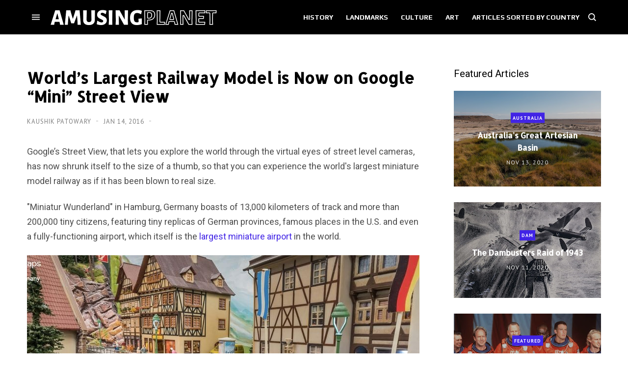

--- FILE ---
content_type: text/javascript; charset=UTF-8
request_url: https://www.blogger.com/feeds/8890523669575867377/posts/summary/-/Featured?alt=json&max-results=3&callback=jQuery35008532482661903142_1770023485031&_=1770023485032
body_size: 4636
content:
// API callback
jQuery35008532482661903142_1770023485031({"version":"1.0","encoding":"UTF-8","feed":{"xmlns":"http://www.w3.org/2005/Atom","xmlns$openSearch":"http://a9.com/-/spec/opensearchrss/1.0/","xmlns$blogger":"http://schemas.google.com/blogger/2008","xmlns$georss":"http://www.georss.org/georss","xmlns$gd":"http://schemas.google.com/g/2005","xmlns$thr":"http://purl.org/syndication/thread/1.0","id":{"$t":"tag:blogger.com,1999:blog-8890523669575867377"},"updated":{"$t":"2026-02-02T08:50:13.367+05:30"},"category":[{"term":"Landmarks"},{"term":"History"},{"term":"USA"},{"term":"Natural Wonders"},{"term":"Art \u0026 Design"},{"term":"England"},{"term":"Photography"},{"term":"Featured"},{"term":"News \u0026 Events"},{"term":"Animals"},{"term":"Culture"},{"term":"France"},{"term":"Germany"},{"term":"China"},{"term":"Russia"},{"term":"Italy"},{"term":"Japan"},{"term":"Australia"},{"term":"Architecture"},{"term":"War"},{"term":"Bridge"},{"term":"India"},{"term":"Railway"},{"term":"Island"},{"term":"Lakes"},{"term":"Canada"},{"term":"Towns"},{"term":"Curious Objects"},{"term":"Spain"},{"term":"Trees"},{"term":"Soviet Union"},{"term":"Aviation"},{"term":"Festival"},{"term":"Religious Places"},{"term":"Museum"},{"term":"Netherlands"},{"term":"Caves"},{"term":"Disaster"},{"term":"Scotland"},{"term":"Not Amusing"},{"term":"Public Art"},{"term":"House"},{"term":"Hotel"},{"term":"Monument"},{"term":"Engineering"},{"term":"New Zealand"},{"term":"Ship"},{"term":"Medicine"},{"term":"Space"},{"term":"Sports"},{"term":"Nuclear"},{"term":"Volcano"},{"term":"Automobiles"},{"term":"Cemetery"},{"term":"Church"},{"term":"Egypt"},{"term":"Prehistoric"},{"term":"Waterfalls"},{"term":"Turkey"},{"term":"Ireland"},{"term":"Plants"},{"term":"Blast from the past"},{"term":"Sweden"},{"term":"Greece"},{"term":"Austria"},{"term":"Beach"},{"term":"Iceland"},{"term":"Peru"},{"term":"Poland"},{"term":"Shipwreck"},{"term":"Brazil"},{"term":"Crime"},{"term":"Restaurant"},{"term":"Roman"},{"term":"Switzerland"},{"term":"mines"},{"term":"Iran"},{"term":"Mexico"},{"term":"Norway"},{"term":"Denmark"},{"term":"Tower"},{"term":"Amusement Park"},{"term":"Birds"},{"term":"Fort"},{"term":"Memorial"},{"term":"Road"},{"term":"Belgium"},{"term":"Models"},{"term":"River"},{"term":"Science \u0026 Research"},{"term":"Argentina"},{"term":"Sculpture"},{"term":"South Africa"},{"term":"Street Art"},{"term":"Chile"},{"term":"Industrial"},{"term":"Nazi"},{"term":"Crater"},{"term":"Czech Republic"},{"term":"Iraq"},{"term":"Israel"},{"term":"Lighthouse"},{"term":"Portugal"},{"term":"Books"},{"term":"Indonesia"},{"term":"Statue"},{"term":"Tunnel"},{"term":"Desert"},{"term":"Maps"},{"term":"Prison"},{"term":"South Korea"},{"term":"Atmospheric"},{"term":"Borders"},{"term":"Military"},{"term":"Mummy"},{"term":"Parks"},{"term":"Tomb"},{"term":"Castle"},{"term":"Hoax"},{"term":"Hungary"},{"term":"Namibia"},{"term":"Thailand"},{"term":"Ukraine"},{"term":"Village"},{"term":"Wales"},{"term":"Antarctica"},{"term":"Bolivia"},{"term":"Philippines"},{"term":"Submarine"},{"term":"Forest"},{"term":"Fossils"},{"term":"Garden"},{"term":"Palace"},{"term":"Taiwan"},{"term":"Temple"},{"term":"Underwater"},{"term":"Vietnam"},{"term":"Wall"},{"term":"British Overseas Territories"},{"term":"City"},{"term":"Ecuador"},{"term":"Glacier"},{"term":"Myanmar"},{"term":"Ocean"},{"term":"Romania"},{"term":"Astronomy"},{"term":"Bunker"},{"term":"Colombia"},{"term":"Croatia"},{"term":"Flowers"},{"term":"Kenya"},{"term":"Morocco"},{"term":"Saudi Arabia"},{"term":"Fishing"},{"term":"Food"},{"term":"Grave"},{"term":"Greenland"},{"term":"Kazakhstan"},{"term":"Library"},{"term":"Rocket"},{"term":"Announcement"},{"term":"Canyon"},{"term":"Estonia"},{"term":"Ethiopia"},{"term":"Mountain"},{"term":"Singapore"},{"term":"UAE"},{"term":"Bulgaria"},{"term":"Canal"},{"term":"Finland"},{"term":"Hot Spring"},{"term":"Malaysia"},{"term":"Pakistan"},{"term":"Pyramid"},{"term":"Spa"},{"term":"Stadium"},{"term":"Swimming pool"},{"term":"Fountain"},{"term":"Geology"},{"term":"Georgia"},{"term":"Gorge"},{"term":"Ice"},{"term":"Market"},{"term":"Meteorite"},{"term":"Movie Sets"},{"term":"Radio"},{"term":"Serbia"},{"term":"Syria"},{"term":"Tanzania"},{"term":"Algeria"},{"term":"Body Parts"},{"term":"Dam"},{"term":"Geography"},{"term":"Jordan"},{"term":"Lebanon"},{"term":"Madagascar"},{"term":"Mongolia"},{"term":"Rock Art"},{"term":"Tibet"},{"term":"Underground"},{"term":"Venezuela"},{"term":"Walkway"},{"term":"Afghanistan"},{"term":"Cambodia"},{"term":"Caribbean"},{"term":"Cloud"},{"term":"Earthquake"},{"term":"Fence"},{"term":"Geyser"},{"term":"Ghana"},{"term":"Ghosttown"},{"term":"Libya"},{"term":"Slovakia"},{"term":"Sri Lanka"},{"term":"Street"},{"term":"Theater"},{"term":"Tunisia"},{"term":"UFO"},{"term":"Well"},{"term":"computers"},{"term":"Alleys"},{"term":"Bahamas"},{"term":"Bosnia and Herzegovina"},{"term":"Chad"},{"term":"Farm"},{"term":"Faroe Islands"},{"term":"Fashion"},{"term":"Geoglyph"},{"term":"Graffiti"},{"term":"Guatemala"},{"term":"Hedges"},{"term":"Mali"},{"term":"Mannequin"},{"term":"Mauritania"},{"term":"Nepal"},{"term":"Ritual"},{"term":"Senegal"},{"term":"Solar"},{"term":"Television"},{"term":"Weather"},{"term":"Aqueduct"},{"term":"Azerbaijan"},{"term":"Bahrain"},{"term":"Botswana"},{"term":"Burkina Faso"},{"term":"Causeway"},{"term":"Clock"},{"term":"Community"},{"term":"Hospital"},{"term":"Jamaica"},{"term":"Latvia"},{"term":"Malta"},{"term":"Micronesia"},{"term":"Mosque"},{"term":"Niger"},{"term":"Nigeria"},{"term":"North Korea"},{"term":"Oasis"},{"term":"Observatory"},{"term":"Sand Dune"},{"term":"Self-built"},{"term":"Sinkholes"},{"term":"Slovenia"},{"term":"Staircase"},{"term":"Sudan"},{"term":"Telegraphy"},{"term":"Uganda"},{"term":"Uruguay"},{"term":"Vanuatu"},{"term":"Wetland"},{"term":"Windmills"},{"term":"Yemen"},{"term":"Albania"},{"term":"Bangladesh"},{"term":"Belize"},{"term":"Bhutan"},{"term":"Boatlift"},{"term":"Cuba"},{"term":"Dominican Republic"},{"term":"Exhibition"},{"term":"Guns"},{"term":"Highway"},{"term":"Industry"},{"term":"Laos"},{"term":"Legal"},{"term":"Lithuania"},{"term":"Mills"},{"term":"Moldova"},{"term":"Monastery"},{"term":"Mozambique"},{"term":"Oman"},{"term":"Paraguay"},{"term":"Promoted"},{"term":"Qatar"},{"term":"Quarry"},{"term":"Religion"},{"term":"Reservoir"},{"term":"School"},{"term":"Technology"},{"term":"Trash"},{"term":"Uzbekistan"},{"term":"Zimbabwe"},{"term":"Aquarium"},{"term":"Belarus"},{"term":"Bonfire"},{"term":"Burial Mounds"},{"term":"Costa Rica"},{"term":"Cyprus"},{"term":"Democratic Republic of Congo"},{"term":"Elevator"},{"term":"Fruits"},{"term":"Gabon"},{"term":"Kyrgyzstan"},{"term":"Lagoon"},{"term":"Land Art"},{"term":"Language"},{"term":"Mauritius"},{"term":"Micronation"},{"term":"Optical"},{"term":"Outer Space"},{"term":"Palau"},{"term":"Panama"},{"term":"Papua New Guinea"},{"term":"Pier"},{"term":"Sewer"},{"term":"South Sudan"},{"term":"Spring"},{"term":"Tribes"},{"term":"Trinidad and Tobago"},{"term":"Turkmenistan"},{"term":"University"},{"term":"Yugoslavia"},{"term":"Zoo"},{"term":"Armenia"},{"term":"Bar"},{"term":"Barbados"},{"term":"Benin"},{"term":"British Crown"},{"term":"Brunei"},{"term":"Burundi"},{"term":"Cableway"},{"term":"Cameroon"},{"term":"Cliffs"},{"term":"Club"},{"term":"Congo"},{"term":"Cook Islands"},{"term":"Curacao"},{"term":"Dominica"},{"term":"Escalator"},{"term":"Europe"},{"term":"Fish"},{"term":"Funicular"},{"term":"Gambia"},{"term":"Greenhouse"},{"term":"Gypsies"},{"term":"Haiti"},{"term":"Heavy Machines"},{"term":"Honduras"},{"term":"Insects"},{"term":"Irrigation"},{"term":"Ivory Coast"},{"term":"Junkyard"},{"term":"Kiribati"},{"term":"Kosovo"},{"term":"LGBT"},{"term":"Lesotho"},{"term":"Liberia"},{"term":"Lost Objects"},{"term":"Mailbox"},{"term":"Malawi"},{"term":"Maldives"},{"term":"Marshall Islands"},{"term":"Montenegro"},{"term":"Nauru"},{"term":"Niue"},{"term":"Paddy"},{"term":"Petroglyph"},{"term":"Planetarium"},{"term":"Pollution"},{"term":"Refugee-camp"},{"term":"Rwanda"},{"term":"Salt"},{"term":"Seychelles"},{"term":"Shopping Mall"},{"term":"Sierra Leone"},{"term":"Slum"},{"term":"Solomon Islands"},{"term":"Somalia"},{"term":"Stamps"},{"term":"São Tomé and Príncipe"},{"term":"Tajikistan"},{"term":"Unexplained"},{"term":"Zambia"}],"title":{"type":"text","$t":"Amusing Planet"},"subtitle":{"type":"html","$t":"Exploring Curiosities"},"link":[{"rel":"http://schemas.google.com/g/2005#feed","type":"application/atom+xml","href":"https:\/\/www.amusingplanet.com\/feeds\/posts\/summary"},{"rel":"self","type":"application/atom+xml","href":"https:\/\/www.blogger.com\/feeds\/8890523669575867377\/posts\/summary\/-\/Featured?alt=json\u0026max-results=3"},{"rel":"alternate","type":"text/html","href":"https:\/\/www.amusingplanet.com\/search\/label\/Featured"},{"rel":"hub","href":"http://pubsubhubbub.appspot.com/"},{"rel":"next","type":"application/atom+xml","href":"https:\/\/www.blogger.com\/feeds\/8890523669575867377\/posts\/summary\/-\/Featured\/-\/Featured?alt=json\u0026start-index=4\u0026max-results=3"}],"author":[{"name":{"$t":"Kaushik Patowary"},"uri":{"$t":"http:\/\/www.blogger.com\/profile\/15000427721236718033"},"email":{"$t":"noreply@blogger.com"},"gd$image":{"rel":"http://schemas.google.com/g/2005#thumbnail","width":"32","height":"32","src":"\/\/blogger.googleusercontent.com\/img\/b\/R29vZ2xl\/AVvXsEgymbn2puxGr8VdQYj3k05nK08hGU9A3JH9HP6vsRHa_lpG7My2XmQAEClOWJKJXC1DKB7GHp5kxE232YT3j1d5fW1UQWl5vMgTa42_kD2e-NH6I5XbN_X1aU-seFk9chhr4CRKattyy3CsvVan4yD_8D4YDryNzvCnCZVL7-ewBdbLGg\/s220\/face.jfif"}}],"generator":{"version":"7.00","uri":"http://www.blogger.com","$t":"Blogger"},"openSearch$totalResults":{"$t":"296"},"openSearch$startIndex":{"$t":"1"},"openSearch$itemsPerPage":{"$t":"3"},"entry":[{"id":{"$t":"tag:blogger.com,1999:blog-8890523669575867377.post-2285281743277128850"},"published":{"$t":"2020-11-13T16:02:00.001+05:30"},"updated":{"$t":"2026-02-02T08:50:13.366+05:30"},"category":[{"scheme":"http://www.blogger.com/atom/ns#","term":"Australia"},{"scheme":"http://www.blogger.com/atom/ns#","term":"Featured"},{"scheme":"http://www.blogger.com/atom/ns#","term":"Natural Wonders"},{"scheme":"http://www.blogger.com/atom/ns#","term":"Spring"}],"title":{"type":"text","$t":"Australia's Great Artesian Basin"},"summary":{"type":"text","$t":"Australia is dry, hot, unimaginably infertile and the most inhospitable of all inhabited continents. Yet, underneath the parched land, lies one of the world’s largest source of groundwater—a vast underground aquifer, trapped within layers of impermeable rock and clay, containing an astounding 65,000 cubic kilometers of fresh water, enough to fill the Great Lakes of Northern America nearly three "},"link":[{"rel":"replies","type":"application/atom+xml","href":"https:\/\/www.amusingplanet.com\/feeds\/2285281743277128850\/comments\/default","title":"Post Comments"},{"rel":"replies","type":"text/html","href":"https:\/\/www.amusingplanet.com\/2020\/11\/australias-great-artesian-basin.html#comment-form","title":"0 Comments"},{"rel":"edit","type":"application/atom+xml","href":"https:\/\/www.blogger.com\/feeds\/8890523669575867377\/posts\/default\/2285281743277128850"},{"rel":"self","type":"application/atom+xml","href":"https:\/\/www.blogger.com\/feeds\/8890523669575867377\/posts\/default\/2285281743277128850"},{"rel":"alternate","type":"text/html","href":"https:\/\/www.amusingplanet.com\/2020\/11\/australias-great-artesian-basin.html","title":"Australia's Great Artesian Basin"}],"author":[{"name":{"$t":"Kaushik Patowary"},"uri":{"$t":"http:\/\/www.blogger.com\/profile\/15000427721236718033"},"email":{"$t":"noreply@blogger.com"},"gd$image":{"rel":"http://schemas.google.com/g/2005#thumbnail","width":"32","height":"32","src":"\/\/blogger.googleusercontent.com\/img\/b\/R29vZ2xl\/AVvXsEgymbn2puxGr8VdQYj3k05nK08hGU9A3JH9HP6vsRHa_lpG7My2XmQAEClOWJKJXC1DKB7GHp5kxE232YT3j1d5fW1UQWl5vMgTa42_kD2e-NH6I5XbN_X1aU-seFk9chhr4CRKattyy3CsvVan4yD_8D4YDryNzvCnCZVL7-ewBdbLGg\/s220\/face.jfif"}}],"media$thumbnail":{"xmlns$media":"http://search.yahoo.com/mrss/","url":"https:\/\/blogger.googleusercontent.com\/img\/b\/R29vZ2xl\/AVvXsEhIN0aHQerxm7xVJwX7qyelWypXYUiheBADZuheejvpk9Uf1V4ZJEMiF6EBhZX2BK9RBOdXV6YTrpg8C9-iB9qtOOGe5XvPEX6nclePxHdlgwR2OxTvioNCN8HV_RRxG38j8hCsK8j8ApU\/s72-c\/great-artesian-basin-1.jpg","height":"72","width":"72"},"thr$total":{"$t":"0"}},{"id":{"$t":"tag:blogger.com,1999:blog-8890523669575867377.post-4373359545143442969"},"published":{"$t":"2020-11-11T22:51:00.001+05:30"},"updated":{"$t":"2026-02-02T08:50:13.366+05:30"},"category":[{"scheme":"http://www.blogger.com/atom/ns#","term":"Dam"},{"scheme":"http://www.blogger.com/atom/ns#","term":"England"},{"scheme":"http://www.blogger.com/atom/ns#","term":"Featured"},{"scheme":"http://www.blogger.com/atom/ns#","term":"Germany"},{"scheme":"http://www.blogger.com/atom/ns#","term":"History"},{"scheme":"http://www.blogger.com/atom/ns#","term":"War"}],"title":{"type":"text","$t":"The Dambusters Raid of 1943"},"summary":{"type":"text","$t":"On the night of 16–17 May 1943, a squadron of the Royal Air Force conducted a daring mission deep into German territory to destroy two dams in the Ruhr valley, the industrial heartland of Germany. The subsequent flooding destroyed two hydroelectric power plants and several factories and mines, crippling Germany’s steel and coal production. The mission was codenamed Operation Chastise.  One of the"},"link":[{"rel":"replies","type":"application/atom+xml","href":"https:\/\/www.amusingplanet.com\/feeds\/4373359545143442969\/comments\/default","title":"Post Comments"},{"rel":"replies","type":"text/html","href":"https:\/\/www.amusingplanet.com\/2020\/11\/the-dambusters-raid-of-1943.html#comment-form","title":"1 Comments"},{"rel":"edit","type":"application/atom+xml","href":"https:\/\/www.blogger.com\/feeds\/8890523669575867377\/posts\/default\/4373359545143442969"},{"rel":"self","type":"application/atom+xml","href":"https:\/\/www.blogger.com\/feeds\/8890523669575867377\/posts\/default\/4373359545143442969"},{"rel":"alternate","type":"text/html","href":"https:\/\/www.amusingplanet.com\/2020\/11\/the-dambusters-raid-of-1943.html","title":"The Dambusters Raid of 1943"}],"author":[{"name":{"$t":"Kaushik Patowary"},"uri":{"$t":"http:\/\/www.blogger.com\/profile\/15000427721236718033"},"email":{"$t":"noreply@blogger.com"},"gd$image":{"rel":"http://schemas.google.com/g/2005#thumbnail","width":"32","height":"32","src":"\/\/blogger.googleusercontent.com\/img\/b\/R29vZ2xl\/AVvXsEgymbn2puxGr8VdQYj3k05nK08hGU9A3JH9HP6vsRHa_lpG7My2XmQAEClOWJKJXC1DKB7GHp5kxE232YT3j1d5fW1UQWl5vMgTa42_kD2e-NH6I5XbN_X1aU-seFk9chhr4CRKattyy3CsvVan4yD_8D4YDryNzvCnCZVL7-ewBdbLGg\/s220\/face.jfif"}}],"media$thumbnail":{"xmlns$media":"http://search.yahoo.com/mrss/","url":"https:\/\/blogger.googleusercontent.com\/img\/b\/R29vZ2xl\/AVvXsEjvClkY8cs6eJZyOTxqRTxJnh61mT2uqOZKUJx7jPzWHnZu3mOS1r568oHp0eRjajH72Uqf-_6bCVqnYciqt_DCP27F9n0YTwqzmcJ28KJsfOXHvPX1gVODEK5vKB2zZDXLTo0Zx5mW-uw\/s72-c\/dambusters-raid-1943-4.jpg","height":"72","width":"72"},"thr$total":{"$t":"1"}},{"id":{"$t":"tag:blogger.com,1999:blog-8890523669575867377.post-968081637152123577"},"published":{"$t":"2020-11-10T20:08:00.001+05:30"},"updated":{"$t":"2026-02-02T08:50:13.366+05:30"},"category":[{"scheme":"http://www.blogger.com/atom/ns#","term":"Featured"},{"scheme":"http://www.blogger.com/atom/ns#","term":"History"},{"scheme":"http://www.blogger.com/atom/ns#","term":"Rocket"},{"scheme":"http://www.blogger.com/atom/ns#","term":"USA"}],"title":{"type":"text","$t":"How Mining Engineers Helped NASA Get to The Moon"},"summary":{"type":"text","$t":"The outrageous plot of NASA hiring a group of miners for a space mission may remind you of a certain Hollywood movie, but back in the mid-1960s when the space organization was trying to reach the moon, they did, in fact, look towards coal miners and their tools for inspiration. Back then, NASA had just completed designing the Saturn V, the behemoth of a rocket weighing nearly 3,000 tons that "},"link":[{"rel":"replies","type":"application/atom+xml","href":"https:\/\/www.amusingplanet.com\/feeds\/968081637152123577\/comments\/default","title":"Post Comments"},{"rel":"replies","type":"text/html","href":"https:\/\/www.amusingplanet.com\/2020\/11\/how-mining-engineers-helped-nasa-get-to.html#comment-form","title":"0 Comments"},{"rel":"edit","type":"application/atom+xml","href":"https:\/\/www.blogger.com\/feeds\/8890523669575867377\/posts\/default\/968081637152123577"},{"rel":"self","type":"application/atom+xml","href":"https:\/\/www.blogger.com\/feeds\/8890523669575867377\/posts\/default\/968081637152123577"},{"rel":"alternate","type":"text/html","href":"https:\/\/www.amusingplanet.com\/2020\/11\/how-mining-engineers-helped-nasa-get-to.html","title":"How Mining Engineers Helped NASA Get to The Moon"}],"author":[{"name":{"$t":"Kaushik Patowary"},"uri":{"$t":"http:\/\/www.blogger.com\/profile\/15000427721236718033"},"email":{"$t":"noreply@blogger.com"},"gd$image":{"rel":"http://schemas.google.com/g/2005#thumbnail","width":"32","height":"32","src":"\/\/blogger.googleusercontent.com\/img\/b\/R29vZ2xl\/AVvXsEgymbn2puxGr8VdQYj3k05nK08hGU9A3JH9HP6vsRHa_lpG7My2XmQAEClOWJKJXC1DKB7GHp5kxE232YT3j1d5fW1UQWl5vMgTa42_kD2e-NH6I5XbN_X1aU-seFk9chhr4CRKattyy3CsvVan4yD_8D4YDryNzvCnCZVL7-ewBdbLGg\/s220\/face.jfif"}}],"media$thumbnail":{"xmlns$media":"http://search.yahoo.com/mrss/","url":"https:\/\/blogger.googleusercontent.com\/img\/b\/R29vZ2xl\/AVvXsEiLuBlHOw1IIE42SMVod6AlOGRPLhI2OWRbabxVS9NHlVxm8NqVSBMVUgBxMA4NMG4Hy-_KhVp9cay6xw1m76HVa8PgNNEO6gu95t2vocCPZmyHE_5MvX4OnYI6X1QmwiXCftjDnvEqdEI\/s72-c\/armageddon-movie.jpg","height":"72","width":"72"},"thr$total":{"$t":"0"}}]}});